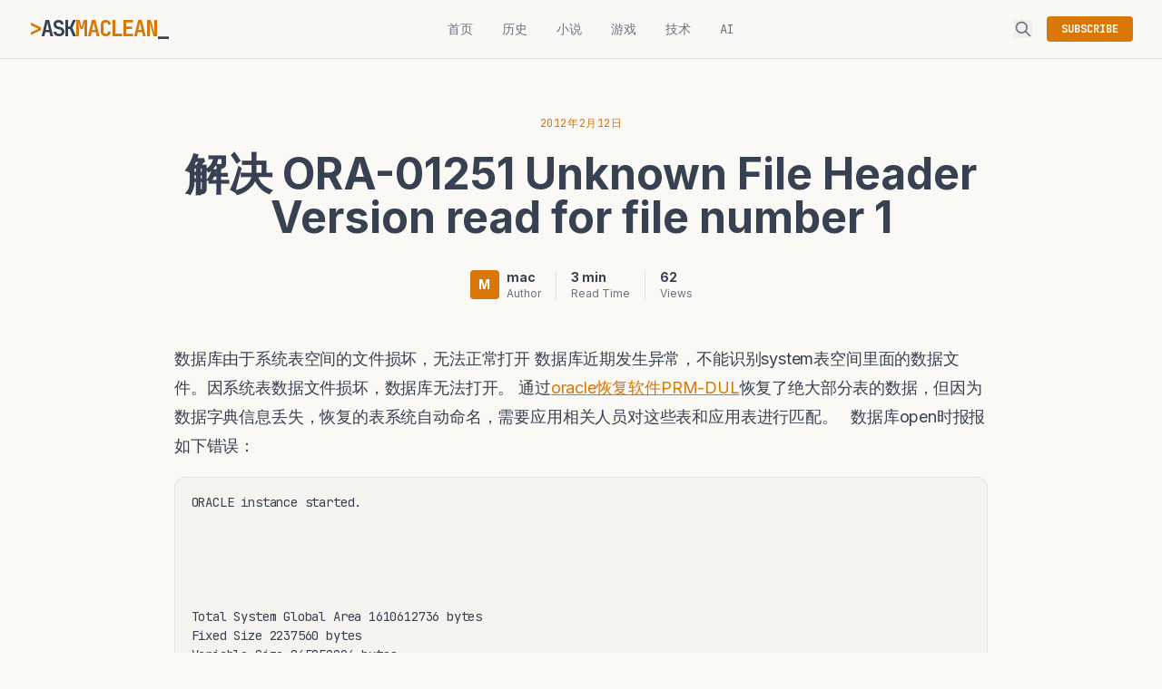

--- FILE ---
content_type: text/html; charset=UTF-8
request_url: https://askmaclean.com/archives/%E8%A7%A3%E5%86%B3-ora-01251-unknown-file-header-version-read-for-file-number-1.html
body_size: 5649
content:
<!DOCTYPE html>
<html lang="zh-CN">
<head>
    <meta charset="UTF-8">
    <meta name="viewport" content="width=device-width, initial-scale=1.0">
    <title>解决 ORA-01251 Unknown File Header Version read for file number 1 - AskMaclean</title>
    
    <!-- SEO Meta -->
    <meta name="description" content="数据库由于系统表空间的文件损坏，无法正常打开 数据库近期发生异常，不能识别system表空间里面的数据文件。因系统表数据文件损坏，数据库无法打开。 通过oracle恢复软件PRM-DUL恢复了绝大部分表的数据，但因为数据字典信息丢失，恢复的表系统自动命名，需要应用相关人员对这些表和应用表进行匹配。   数据库open时报报如下错误： ORACLE instance started. To...">
    
    <link rel="canonical" href="https://askmaclean.com/archives/解决-ora-01251-unknown-file-header-version-read-for-file-number-1.html">
    
    <!-- Open Graph -->
    <meta property="og:title" content="解决 ORA-01251 Unknown File Header Version read for file number 1">
    <meta property="og:description" content="数据库由于系统表空间的文件损坏，无法正常打开 数据库近期发生异常，不能识别system表空间里面的数据文件。因系统表数据文件损坏，数据库无法打开。 通过oracle恢复软件PRM-DUL恢复了绝大部分表的数据，但因为数据字典信息丢失，恢复的表系统自动命名，需要应用相关人员对这些表和应用表进行匹配。   数据库open时报报如下错误： ORACLE instance started. To...">
    <meta property="og:type" content="website">
    <meta property="og:url" content="https://askmaclean.com/archives/解决-ora-01251-unknown-file-header-version-read-for-file-number-1.html">
    <meta property="og:site_name" content="AskMaclean">
    
    
    <!-- Twitter Card -->
    <meta name="twitter:card" content="summary_large_image">
    <meta name="twitter:title" content="解决 ORA-01251 Unknown File Header Version read for file number 1">
    <meta name="twitter:description" content="数据库由于系统表空间的文件损坏，无法正常打开 数据库近期发生异常，不能识别system表空间里面的数据文件。因系统表数据文件损坏，数据库无法打开。 通过oracle恢复软件PRM-DUL恢复了绝大部分表的数据，但因为数据字典信息丢失，恢复的表系统自动命名，需要应用相关人员对这些表和应用表进行匹配。   数据库open时报报如下错误： ORACLE instance started. To...">
    
    <!-- Favicon -->
    <link rel="icon" type="image/svg+xml" href="/assets/favicon.svg">
    <meta name="theme-color" content="#faf9f6">
    
    <!-- 本地构建的 Tailwind CSS -->
    <link rel="stylesheet" href="/assets/style.css">
    
    <!-- DNS Prefetch 优化资源加载 -->
    <link rel="dns-prefetch" href="https://cdnjs.cloudflare.com">
    <link rel="dns-prefetch" href="https://fonts.googleapis.com">
    <link rel="dns-prefetch" href="https://fonts.gstatic.com">
    
    <!-- Google Fonts -->
    <link rel="preconnect" href="https://fonts.googleapis.com">
    <link rel="preconnect" href="https://fonts.gstatic.com" crossorigin>
    <link href="https://fonts.googleapis.com/css2?family=Inter:wght@400;500;600;700&family=JetBrains+Mono:wght@400;700&display=swap" rel="stylesheet">
    
    <!-- Highlight.js for Code -->
    <link rel="stylesheet" href="https://cdnjs.cloudflare.com/ajax/libs/highlight.js/11.9.0/styles/github.min.css" crossorigin="anonymous">
    <script src="https://cdnjs.cloudflare.com/ajax/libs/highlight.js/11.9.0/highlight.min.js" crossorigin="anonymous" defer></script>
    
    <!-- RSS Feed -->
    <link rel="alternate" type="application/rss+xml" title="AskMaclean RSS" href="https://askmaclean.com/feed/rss">
</head>

<body class="bg-brand-bg text-brand-text font-sans antialiased min-h-screen flex flex-col ">
    
    <header class="fixed w-full top-0 z-50 bg-brand-bg/90 backdrop-blur-md border-b border-brand-border">
        <div class="max-w-7xl mx-auto px-4 sm:px-6 lg:px-8">
            <div class="flex justify-between items-center h-16">
                <!-- LOGO -->
                <div class="flex-shrink-0 flex items-center">
                    <a href="/" class="font-mono font-bold text-2xl tracking-tighter text-brand-text">
                        <span class="text-brand-primary">&gt;</span>ASK<span class="text-brand-primary">MACLEAN</span><span class="cursor-blink">_</span>
                    </a>
                </div>
                
                <!-- 桌面端导航 -->
                <nav class="hidden md:flex space-x-8 font-mono text-sm">
                    <a href="/" class="text-brand-muted hover:text-brand-primary transition-colors">首页</a>
                    <a href="/archives/category/history/" class="text-brand-muted hover:text-brand-primary transition-colors">历史</a>
                    <a href="/archives/category/fiction/" class="text-brand-muted hover:text-brand-primary transition-colors">小说</a>
                    <a href="/archives/category/gaming/" class="text-brand-muted hover:text-brand-primary transition-colors">游戏</a>
                    <a href="/archives/category/tech/" class="text-brand-muted hover:text-brand-primary transition-colors">技术</a>
                    <a href="/archives/category/ai/" class="text-brand-muted hover:text-brand-primary transition-colors">AI</a>
                </nav>

                <!-- 右侧工具 -->
                <div class="flex items-center space-x-4">
                    <button class="text-brand-muted hover:text-brand-text transition-colors" id="search-toggle" aria-label="搜索">
                        <svg class="w-5 h-5" fill="none" stroke="currentColor" viewBox="0 0 24 24">
                            <path stroke-linecap="round" stroke-linejoin="round" stroke-width="2" d="M21 21l-6-6m2-5a7 7 0 11-14 0 7 7 0 0114 0z"></path>
                        </svg>
                    </button>
                    <a href="/feed/rss" class="hidden sm:block px-4 py-1.5 text-xs font-mono font-bold text-white bg-brand-primary hover:bg-opacity-90 transition-colors rounded">
                        SUBSCRIBE
                    </a>
                    
                    <!-- 移动端菜单按钮 -->
                    <button class="md:hidden text-brand-muted hover:text-brand-text" id="mobile-menu-toggle" aria-label="菜单">
                        <svg class="w-6 h-6" fill="none" stroke="currentColor" viewBox="0 0 24 24">
                            <path stroke-linecap="round" stroke-linejoin="round" stroke-width="2" d="M4 6h16M4 12h16M4 18h16"></path>
                        </svg>
                    </button>
                </div>
            </div>
        </div>
        
        <!-- 移动端导航菜单 -->
        <div id="mobile-menu" class="hidden md:hidden bg-brand-bg border-b border-brand-border">
            <nav class="px-4 py-4 space-y-2 font-mono text-sm">
                <a href="/" class="block py-2 text-brand-muted hover:text-brand-primary">首页</a>
                <a href="/archives/category/history/" class="block py-2 text-brand-muted hover:text-brand-primary">历史</a>
                <a href="/archives/category/fiction/" class="block py-2 text-brand-muted hover:text-brand-primary">小说</a>
                <a href="/archives/category/gaming/" class="block py-2 text-brand-muted hover:text-brand-primary">游戏</a>
                <a href="/archives/category/tech/" class="block py-2 text-brand-muted hover:text-brand-primary">技术</a>
                <a href="/archives/category/ai/" class="block py-2 text-brand-muted hover:text-brand-primary">AI</a>
            </nav>
        </div>
    </header>
    
    <script>
        // 移动端菜单切换
        const mobileMenuToggle = document.getElementById('mobile-menu-toggle');
        const mobileMenu = document.getElementById('mobile-menu');
        if (mobileMenuToggle && mobileMenu) {
            mobileMenuToggle.addEventListener('click', () => {
                mobileMenu.classList.toggle('hidden');
            });
        }
    </script>
  
    
    <div id="search-modal" class="fixed inset-0 z-50 bg-brand-bg/95 backdrop-blur-sm opacity-0 pointer-events-none transition-opacity duration-200">
        <div class="max-w-3xl mx-auto mt-20 px-4">
            <div class="relative">
                <input type="text" id="search-input" 
                    class="w-full bg-brand-card border border-brand-border text-brand-text text-xl p-4 pl-12 rounded-lg focus:outline-none focus:border-brand-primary font-mono" 
                    placeholder="搜索文章..."
                    autocomplete="off">
                <svg class="absolute left-4 top-5 w-6 h-6 text-brand-muted" fill="none" stroke="currentColor" viewBox="0 0 24 24">
                    <path stroke-linecap="round" stroke-linejoin="round" stroke-width="2" d="M21 21l-6-6m2-5a7 7 0 11-14 0 7 7 0 0114 0z"></path>
                </svg>
                <button id="search-close" class="absolute right-4 top-5 text-brand-muted hover:text-brand-primary font-mono text-sm">ESC</button>
            </div>
            <div id="search-results" class="mt-4 max-h-96 overflow-y-auto"></div>
            <p class="text-center mt-4 text-brand-muted text-sm font-mono">
                按 <kbd class="px-2 py-1 bg-brand-card rounded">⌘K</kbd> 或 <kbd class="px-2 py-1 bg-brand-card rounded">Ctrl+K</kbd> 快速搜索
            </p>
        </div>
    </div>
    
    <style>
        #search-modal.active {
            opacity: 1;
            pointer-events: auto;
        }
        
        #search-results .search-loading,
        #search-results .no-results,
        #search-results .search-error {
            text-align: center;
            padding: 2rem;
            color: #6b7280;
            font-family: 'JetBrains Mono', monospace;
        }
        
        #search-results .search-results-list {
            list-style: none;
            padding: 0;
            margin: 0;
        }
        
        #search-results .search-result-item {
            border-bottom: 1px solid #e5e3df;
        }
        
        #search-results .search-result-item:last-child {
            border-bottom: none;
        }
        
        #search-results .search-result-item a {
            display: block;
            padding: 1rem;
            color: #374151;
            text-decoration: none;
            transition: background 0.2s;
            border-radius: 8px;
        }
        
        #search-results .search-result-item a:hover {
            background: rgba(217, 119, 6, 0.08);
        }
        
        #search-results .result-content h4 {
            font-size: 1rem;
            font-weight: 600;
            color: #111827;
            margin: 0 0 0.25rem 0;
        }
        
        #search-results .result-date {
            font-size: 0.75rem;
            color: #6b7280;
            font-family: 'JetBrains Mono', monospace;
        }
    </style>
  
    
    <main class="flex-grow pt-24 pb-12 px-4 sm:px-6 lg:px-8 max-w-7xl mx-auto w-full">
        
    <div class="max-w-4xl mx-auto mt-8">
        <article>
            <!-- 文章头部 -->
            <header class="text-center mb-12">
                <div class="flex justify-center space-x-2 mb-6 text-xs font-mono text-brand-primary uppercase tracking-wider">
                    
                    <span>2012年2月12日</span>
                </div>

                <h1 class="text-3xl sm:text-5xl font-bold text-brand-text mb-8 leading-tight">
                    解决 ORA-01251 Unknown File Header Version read for file number 1
                </h1>

                <div class="flex items-center justify-center space-x-4">
                    <div class="flex items-center space-x-2">
                        <div class="w-8 h-8 rounded bg-brand-primary flex items-center justify-center text-white font-bold text-sm">
                            M
                        </div>
                        <div class="text-left">
                            <div class="text-sm font-bold text-brand-text">mac</div>
                            <div class="text-xs text-brand-muted">Author</div>
                        </div>
                    </div>
                    <div class="h-8 w-px bg-brand-border"></div>
                    <div class="text-left">
                        <div class="text-sm font-bold text-brand-text">3 min</div>
                        <div class="text-xs text-brand-muted">Read Time</div>
                    </div>
                    <div class="h-8 w-px bg-brand-border"></div>
                    <div class="text-left">
                        <div class="text-sm font-bold text-brand-text">62</div>
                        <div class="text-xs text-brand-muted">Views</div>
                    </div>
                </div>
            </header>

            <!-- 特色图片 -->
            

            <!-- 文章内容 -->
            <div class="post-content mb-12">
                数据库由于系统表空间的文件损坏，无法正常打开

数据库近期发生异常，不能识别system表空间里面的数据文件。因系统表数据文件损坏，数据库无法打开。
通过<a href="http://zcdn.parnassusdata.com/DUL5108.zip" target="_blank" target="_blank" rel="noopener noreferrer">oracle恢复软件PRM-DUL</a>恢复了绝大部分表的数据，但因为数据字典信息丢失，恢复的表系统自动命名，需要应用相关人员对这些表和应用表进行匹配。

&nbsp;

数据库open时报报如下错误：
<pre>
ORACLE instance started.

 

 

Total System Global Area 1610612736 bytes
Fixed Size 2237560 bytes
Variable Size 865852296 bytes
Database Buffers 738197504 bytes
Redo Buffers 4325376 bytes
Database mounted.
ORA-01122: database file 1 failed verification check
ORA-01110: data file 1: '/dev/vx/rdsk/orcl/system'
ORA-01251: Unknown File Header Version read for file number 1

</pre>
ORA-01251:
Unknown File Header Version read for file number string
Cause: Read of the file header returned a record but its version cannot be identified. Either the header has been corrupted, or the file is not a valid database file.
Action: Have the operating system make the correct file available to the database, or recover the file.

&nbsp;

故障处理：

经分析，发现系统表空间已经丢失，当前系统表空间的datafile为空的datafile，dbv命令显示所有的块都无法访问。

系统表空间没有备份，只能通过oracle恢复软件PRM-DUL 直接读取datafile，每张表导出为一个sqlldr文件，再导入新建的数据库。

为了加快恢复速度，按表空间读取数据库文件中的数据，多个表空间可以并行读取，表空间列表如下：

表空间TS01 读取过程中报如下错误，只读取部分数据，丢失数据需要通过应用手段进行恢复。
            </div>

            <!-- 文章底部 -->
            <footer class="border-t border-brand-border pt-8 pb-12">
                <!-- 标签 -->
                

                <!-- 导航 -->
                <div class="flex justify-between items-center">
                    <a href="/" class="text-brand-primary hover:text-brand-text transition-colors font-mono text-sm">
                        &larr; Back to Home
                    </a>
                    <div class="flex space-x-2">
                        <button onclick="navigator.share && navigator.share({title: '解决 ORA-01251 Unknown File Header Version read for file number 1', url: window.location.href})" 
                                class="px-4 py-2 text-xs font-mono border border-brand-border text-brand-muted hover:border-brand-primary hover:text-brand-primary rounded transition-colors">
                            分享
                        </button>
                    </div>
                </div>
            </footer>
        </article>

        <!-- 评论区（仅当有评论时显示） -->
        
    </div>
  
    </main>

    
    <footer class="bg-brand-bg border-t border-brand-border mt-auto">
        <div class="max-w-7xl mx-auto px-4 sm:px-6 lg:px-8 py-12">
            <div class="grid grid-cols-1 md:grid-cols-3 gap-8 mb-8">
                <div>
                    <h5 class="font-mono font-bold text-brand-text mb-4">ASKMACLEAN</h5>
                    <p class="text-xs text-brand-muted leading-relaxed">
                        用代码和文字记录灵感与思考. Built for curious minds.
                    </p>
                </div>
                <div>
                    <h5 class="font-mono font-bold text-brand-text mb-4">LINKS</h5>
                    <ul class="text-xs text-brand-muted space-y-2">
                        <li><a href="/about" class="hover:text-brand-primary transition-colors">About</a></li>
                        <li><a href="/feed/rss" class="hover:text-brand-primary transition-colors">RSS 订阅</a></li>
                        <li><a href="https://github.com/gogotg998" class="hover:text-brand-primary transition-colors">GitHub</a></li>
                    </ul>
                </div>
                <div>
                    <h5 class="font-mono font-bold text-brand-text mb-4">CONTACT</h5>
                    <p class="text-xs text-brand-muted">
                        Have questions? <br>
                        <a href="mailto:liu.maclean@gmail.com" class="text-brand-primary hover:underline">liu.maclean@gmail.com</a>
                    </p>
                </div>
            </div>
            <div class="border-t border-brand-border pt-8 flex flex-col md:flex-row justify-between items-center text-xs text-brand-muted font-mono">
                <p>&copy; 2026 Ask Maclean. All rights reserved.</p>
                <p class="mt-2 md:mt-0">Powered by Cloudflare Workers &amp; Geek Spirit</p>
            </div>
        </div>
    </footer>
  
    
    <script>
        // 代码高亮 - 等待 highlight.js 加载完成
        function initHighlight() {
            if (typeof hljs !== 'undefined') {
                // 配置 highlight.js 忽略未转义 HTML 警告（内容已在服务端转义）
                hljs.configure({ ignoreUnescapedHTML: true });
                document.querySelectorAll('pre code').forEach((block) => {
                    hljs.highlightElement(block);
                });
            } else {
                // highlight.js 还未加载，稍后重试
                setTimeout(initHighlight, 100);
            }
        }
        
        // DOMContentLoaded 后初始化高亮
        if (document.readyState === 'loading') {
            document.addEventListener('DOMContentLoaded', initHighlight);
        } else {
            initHighlight();
        }
        
        // 搜索功能
        const searchToggle = document.getElementById('search-toggle');
        const searchModal = document.getElementById('search-modal');
        const searchClose = document.getElementById('search-close');
        const searchInput = document.getElementById('search-input');

        if (searchToggle && searchModal) {
            searchToggle.addEventListener('click', () => {
                searchModal.classList.add('active');
                if (searchInput) searchInput.focus();
            });
        }
        
        if (searchClose && searchModal) {
            searchClose.addEventListener('click', () => {
                searchModal.classList.remove('active');
            });
        }

        document.addEventListener('keydown', (e) => {
            if (e.key === 'Escape' && searchModal && searchModal.classList.contains('active')) {
                searchModal.classList.remove('active');
            }
            if ((e.metaKey || e.ctrlKey) && e.key === 'k' && searchModal) {
                e.preventDefault();
                searchModal.classList.add('active');
                if (searchInput) searchInput.focus();
            }
        });
        
        // 搜索请求
        let searchTimeout;
        if (searchInput) {
            searchInput.addEventListener('input', (e) => {
                clearTimeout(searchTimeout);
                const query = e.target.value.trim();
                const resultsContainer = document.getElementById('search-results');
                
                if (query.length < 2) {
                    resultsContainer.innerHTML = '';
                    return;
                }
                
                searchTimeout = setTimeout(async () => {
                    resultsContainer.innerHTML = '<div class="search-loading">搜索中...</div>';
                    try {
                        const response = await fetch('/api/search?q=' + encodeURIComponent(query));
                        const data = await response.json();
                        
                        if (data.results && data.results.length > 0) {
                            resultsContainer.innerHTML = '<ul class="search-results-list">' + 
                                data.results.map(post => `
                                    <li class="search-result-item">
                                        <a href="/archives/${post.slug}.html">
                                            <div class="result-content">
                                                <h4>${post.title}</h4>
                                                <span class="result-date">${post.published_at}</span>
                                            </div>
                                        </a>
                                    </li>
                                `).join('') + '</ul>';
                        } else {
                            resultsContainer.innerHTML = '<div class="no-results">未找到相关文章</div>';
                        }
                    } catch (error) {
                        resultsContainer.innerHTML = '<div class="search-error">搜索出错，请重试</div>';
                    }
                }, 300);
            });
        }
    </script>
<script defer src="https://static.cloudflareinsights.com/beacon.min.js/vcd15cbe7772f49c399c6a5babf22c1241717689176015" integrity="sha512-ZpsOmlRQV6y907TI0dKBHq9Md29nnaEIPlkf84rnaERnq6zvWvPUqr2ft8M1aS28oN72PdrCzSjY4U6VaAw1EQ==" data-cf-beacon='{"version":"2024.11.0","token":"d1324c88e3eb4fc9ba74d7dd5bdf0709","server_timing":{"name":{"cfCacheStatus":true,"cfEdge":true,"cfExtPri":true,"cfL4":true,"cfOrigin":true,"cfSpeedBrain":true},"location_startswith":null}}' crossorigin="anonymous"></script>
</body>
</html>

--- FILE ---
content_type: text/css
request_url: https://askmaclean.com/assets/style.css
body_size: 7326
content:
*,:after,:before{--tw-border-spacing-x:0;--tw-border-spacing-y:0;--tw-translate-x:0;--tw-translate-y:0;--tw-rotate:0;--tw-skew-x:0;--tw-skew-y:0;--tw-scale-x:1;--tw-scale-y:1;--tw-pan-x: ;--tw-pan-y: ;--tw-pinch-zoom: ;--tw-scroll-snap-strictness:proximity;--tw-gradient-from-position: ;--tw-gradient-via-position: ;--tw-gradient-to-position: ;--tw-ordinal: ;--tw-slashed-zero: ;--tw-numeric-figure: ;--tw-numeric-spacing: ;--tw-numeric-fraction: ;--tw-ring-inset: ;--tw-ring-offset-width:0px;--tw-ring-offset-color:#fff;--tw-ring-color:rgba(59,130,246,.5);--tw-ring-offset-shadow:0 0 #0000;--tw-ring-shadow:0 0 #0000;--tw-shadow:0 0 #0000;--tw-shadow-colored:0 0 #0000;--tw-blur: ;--tw-brightness: ;--tw-contrast: ;--tw-grayscale: ;--tw-hue-rotate: ;--tw-invert: ;--tw-saturate: ;--tw-sepia: ;--tw-drop-shadow: ;--tw-backdrop-blur: ;--tw-backdrop-brightness: ;--tw-backdrop-contrast: ;--tw-backdrop-grayscale: ;--tw-backdrop-hue-rotate: ;--tw-backdrop-invert: ;--tw-backdrop-opacity: ;--tw-backdrop-saturate: ;--tw-backdrop-sepia: ;--tw-contain-size: ;--tw-contain-layout: ;--tw-contain-paint: ;--tw-contain-style: }::backdrop{--tw-border-spacing-x:0;--tw-border-spacing-y:0;--tw-translate-x:0;--tw-translate-y:0;--tw-rotate:0;--tw-skew-x:0;--tw-skew-y:0;--tw-scale-x:1;--tw-scale-y:1;--tw-pan-x: ;--tw-pan-y: ;--tw-pinch-zoom: ;--tw-scroll-snap-strictness:proximity;--tw-gradient-from-position: ;--tw-gradient-via-position: ;--tw-gradient-to-position: ;--tw-ordinal: ;--tw-slashed-zero: ;--tw-numeric-figure: ;--tw-numeric-spacing: ;--tw-numeric-fraction: ;--tw-ring-inset: ;--tw-ring-offset-width:0px;--tw-ring-offset-color:#fff;--tw-ring-color:rgba(59,130,246,.5);--tw-ring-offset-shadow:0 0 #0000;--tw-ring-shadow:0 0 #0000;--tw-shadow:0 0 #0000;--tw-shadow-colored:0 0 #0000;--tw-blur: ;--tw-brightness: ;--tw-contrast: ;--tw-grayscale: ;--tw-hue-rotate: ;--tw-invert: ;--tw-saturate: ;--tw-sepia: ;--tw-drop-shadow: ;--tw-backdrop-blur: ;--tw-backdrop-brightness: ;--tw-backdrop-contrast: ;--tw-backdrop-grayscale: ;--tw-backdrop-hue-rotate: ;--tw-backdrop-invert: ;--tw-backdrop-opacity: ;--tw-backdrop-saturate: ;--tw-backdrop-sepia: ;--tw-contain-size: ;--tw-contain-layout: ;--tw-contain-paint: ;--tw-contain-style: }/*! tailwindcss v3.4.17 | MIT License | https://tailwindcss.com*/*,:after,:before{box-sizing:border-box;border:0 solid #e5e7eb}:after,:before{--tw-content:""}:host,html{line-height:1.5;-webkit-text-size-adjust:100%;-moz-tab-size:4;-o-tab-size:4;tab-size:4;font-family:Inter,-apple-system,BlinkMacSystemFont,Segoe UI,sans-serif;font-feature-settings:normal;font-variation-settings:normal;-webkit-tap-highlight-color:transparent}body{margin:0;line-height:inherit}hr{height:0;color:inherit;border-top-width:1px}abbr:where([title]){-webkit-text-decoration:underline dotted;text-decoration:underline dotted}h1,h2,h3,h4,h5,h6{font-size:inherit;font-weight:inherit}a{color:inherit;text-decoration:inherit}b,strong{font-weight:bolder}code,kbd,pre,samp{font-family:JetBrains Mono,monospace;font-feature-settings:normal;font-variation-settings:normal;font-size:1em}small{font-size:80%}sub,sup{font-size:75%;line-height:0;position:relative;vertical-align:baseline}sub{bottom:-.25em}sup{top:-.5em}table{text-indent:0;border-color:inherit;border-collapse:collapse}button,input,optgroup,select,textarea{font-family:inherit;font-feature-settings:inherit;font-variation-settings:inherit;font-size:100%;font-weight:inherit;line-height:inherit;letter-spacing:inherit;color:inherit;margin:0;padding:0}button,select{text-transform:none}button,input:where([type=button]),input:where([type=reset]),input:where([type=submit]){-webkit-appearance:button;background-color:transparent;background-image:none}:-moz-focusring{outline:auto}:-moz-ui-invalid{box-shadow:none}progress{vertical-align:baseline}::-webkit-inner-spin-button,::-webkit-outer-spin-button{height:auto}[type=search]{-webkit-appearance:textfield;outline-offset:-2px}::-webkit-search-decoration{-webkit-appearance:none}::-webkit-file-upload-button{-webkit-appearance:button;font:inherit}summary{display:list-item}blockquote,dd,dl,figure,h1,h2,h3,h4,h5,h6,hr,p,pre{margin:0}fieldset{margin:0}fieldset,legend{padding:0}menu,ol,ul{list-style:none;margin:0;padding:0}dialog{padding:0}textarea{resize:vertical}input::-moz-placeholder,textarea::-moz-placeholder{opacity:1;color:#9ca3af}input::placeholder,textarea::placeholder{opacity:1;color:#9ca3af}[role=button],button{cursor:pointer}:disabled{cursor:default}audio,canvas,embed,iframe,img,object,svg,video{display:block;vertical-align:middle}img,video{max-width:100%;height:auto}[hidden]:where(:not([hidden=until-found])){display:none}.container{width:100%}@media (min-width:640px){.container{max-width:640px}}@media (min-width:768px){.container{max-width:768px}}@media (min-width:1024px){.container{max-width:1024px}}@media (min-width:1280px){.container{max-width:1280px}}@media (min-width:1536px){.container{max-width:1536px}}.sr-only{position:absolute;width:1px;height:1px;padding:0;margin:-1px;overflow:hidden;clip:rect(0,0,0,0);white-space:nowrap;border-width:0}.pointer-events-none{pointer-events:none}.collapse{visibility:collapse}.fixed{position:fixed}.absolute{position:absolute}.relative{position:relative}.inset-0{inset:0}.bottom-0{bottom:0}.bottom-4{bottom:1rem}.left-0{left:0}.left-3{left:.75rem}.left-4{left:1rem}.left-\[160px\]{left:160px}.right-0{right:0}.right-2{right:.5rem}.right-4{right:1rem}.top-0{top:0}.top-1\/2{top:50%}.top-2{top:.5rem}.top-4{top:1rem}.top-5{top:1.25rem}.top-full{top:100%}.z-30{z-index:30}.z-50{z-index:50}.z-\[9999\]{z-index:9999}.col-span-4{grid-column:span 4/span 4}.mx-2{margin-left:.5rem;margin-right:.5rem}.mx-4{margin-left:1rem;margin-right:1rem}.mx-auto{margin-left:auto;margin-right:auto}.my-1{margin-top:.25rem}.mb-1,.my-1{margin-bottom:.25rem}.mb-12{margin-bottom:3rem}.mb-16{margin-bottom:4rem}.mb-2{margin-bottom:.5rem}.mb-3{margin-bottom:.75rem}.mb-4{margin-bottom:1rem}.mb-6{margin-bottom:1.5rem}.mb-8{margin-bottom:2rem}.mb-auto{margin-bottom:auto}.ml-1{margin-left:.25rem}.ml-2{margin-left:.5rem}.ml-8{margin-left:2rem}.ml-\[160px\]{margin-left:160px}.ml-auto{margin-left:auto}.mt-1{margin-top:.25rem}.mt-12{margin-top:3rem}.mt-16{margin-top:4rem}.mt-2{margin-top:.5rem}.mt-20{margin-top:5rem}.mt-3{margin-top:.75rem}.mt-4{margin-top:1rem}.mt-6{margin-top:1.5rem}.mt-8{margin-top:2rem}.mt-auto{margin-top:auto}.line-clamp-2{-webkit-line-clamp:2}.line-clamp-2,.line-clamp-3{overflow:hidden;display:-webkit-box;-webkit-box-orient:vertical}.line-clamp-3{-webkit-line-clamp:3}.block{display:block}.inline-block{display:inline-block}.flex{display:flex}.inline-flex{display:inline-flex}.table{display:table}.grid{display:grid}.contents{display:contents}.hidden{display:none}.aspect-square{aspect-ratio:1/1}.h-10{height:2.5rem}.h-12{height:3rem}.h-16{height:4rem}.h-4{height:1rem}.h-5{height:1.25rem}.h-6{height:1.5rem}.h-8{height:2rem}.h-auto{height:auto}.h-full{height:100%}.max-h-32{max-height:8rem}.max-h-48{max-height:12rem}.max-h-80{max-height:20rem}.max-h-96{max-height:24rem}.max-h-\[90vh\]{max-height:90vh}.min-h-\[200px\]{min-height:200px}.min-h-screen{min-height:100vh}.w-10{width:2.5rem}.w-11{width:2.75rem}.w-12{width:3rem}.w-16{width:4rem}.w-28{width:7rem}.w-32{width:8rem}.w-4{width:1rem}.w-48{width:12rem}.w-5{width:1.25rem}.w-6{width:1.5rem}.w-8{width:2rem}.w-\[160px\]{width:160px}.w-\[280px\]{width:280px}.w-\[300px\]{width:300px}.w-full{width:100%}.w-px{width:1px}.min-w-0{min-width:0}.max-w-2xl{max-width:42rem}.max-w-3xl{max-width:48rem}.max-w-4xl{max-width:56rem}.max-w-7xl{max-width:80rem}.max-w-\[320px\]{max-width:320px}.max-w-lg{max-width:32rem}.max-w-md{max-width:28rem}.max-w-xl{max-width:36rem}.flex-1{flex:1 1 0%}.flex-shrink-0{flex-shrink:0}.flex-grow{flex-grow:1}.border-collapse{border-collapse:collapse}.-translate-y-1\/2{--tw-translate-y:-50%;transform:translate(var(--tw-translate-x),var(--tw-translate-y)) rotate(var(--tw-rotate)) skewX(var(--tw-skew-x)) skewY(var(--tw-skew-y)) scaleX(var(--tw-scale-x)) scaleY(var(--tw-scale-y))}@keyframes spin{to{transform:rotate(1turn)}}.animate-spin{animation:spin 1s linear infinite}.cursor-not-allowed{cursor:not-allowed}.cursor-pointer{cursor:pointer}.select-all{-webkit-user-select:all;-moz-user-select:all;user-select:all}.resize-none{resize:none}.resize-y{resize:vertical}.grid-cols-1{grid-template-columns:repeat(1,minmax(0,1fr))}.grid-cols-2{grid-template-columns:repeat(2,minmax(0,1fr))}.grid-cols-4{grid-template-columns:repeat(4,minmax(0,1fr))}.flex-col{flex-direction:column}.flex-wrap{flex-wrap:wrap}.items-start{align-items:flex-start}.items-center{align-items:center}.justify-end{justify-content:flex-end}.justify-center{justify-content:center}.justify-between{justify-content:space-between}.gap-1{gap:.25rem}.gap-2{gap:.5rem}.gap-3{gap:.75rem}.gap-4{gap:1rem}.gap-5{gap:1.25rem}.gap-6{gap:1.5rem}.gap-8{gap:2rem}.space-x-2>:not([hidden])~:not([hidden]){--tw-space-x-reverse:0;margin-right:calc(.5rem*var(--tw-space-x-reverse));margin-left:calc(.5rem*(1 - var(--tw-space-x-reverse)))}.space-x-4>:not([hidden])~:not([hidden]){--tw-space-x-reverse:0;margin-right:calc(1rem*var(--tw-space-x-reverse));margin-left:calc(1rem*(1 - var(--tw-space-x-reverse)))}.space-x-8>:not([hidden])~:not([hidden]){--tw-space-x-reverse:0;margin-right:calc(2rem*var(--tw-space-x-reverse));margin-left:calc(2rem*(1 - var(--tw-space-x-reverse)))}.space-y-2>:not([hidden])~:not([hidden]){--tw-space-y-reverse:0;margin-top:calc(.5rem*(1 - var(--tw-space-y-reverse)));margin-bottom:calc(.5rem*var(--tw-space-y-reverse))}.space-y-3>:not([hidden])~:not([hidden]){--tw-space-y-reverse:0;margin-top:calc(.75rem*(1 - var(--tw-space-y-reverse)));margin-bottom:calc(.75rem*var(--tw-space-y-reverse))}.space-y-4>:not([hidden])~:not([hidden]){--tw-space-y-reverse:0;margin-top:calc(1rem*(1 - var(--tw-space-y-reverse)));margin-bottom:calc(1rem*var(--tw-space-y-reverse))}.space-y-5>:not([hidden])~:not([hidden]){--tw-space-y-reverse:0;margin-top:calc(1.25rem*(1 - var(--tw-space-y-reverse)));margin-bottom:calc(1.25rem*var(--tw-space-y-reverse))}.space-y-6>:not([hidden])~:not([hidden]){--tw-space-y-reverse:0;margin-top:calc(1.5rem*(1 - var(--tw-space-y-reverse)));margin-bottom:calc(1.5rem*var(--tw-space-y-reverse))}.space-y-8>:not([hidden])~:not([hidden]){--tw-space-y-reverse:0;margin-top:calc(2rem*(1 - var(--tw-space-y-reverse)));margin-bottom:calc(2rem*var(--tw-space-y-reverse))}.divide-y>:not([hidden])~:not([hidden]){--tw-divide-y-reverse:0;border-top-width:calc(1px*(1 - var(--tw-divide-y-reverse)));border-bottom-width:calc(1px*var(--tw-divide-y-reverse))}.divide-gray-100>:not([hidden])~:not([hidden]){--tw-divide-opacity:1;border-color:rgb(243 244 246/var(--tw-divide-opacity,1))}.overflow-hidden{overflow:hidden}.overflow-y-auto{overflow-y:auto}.truncate{overflow:hidden;text-overflow:ellipsis;white-space:nowrap}.rounded{border-radius:.25rem}.rounded-full{border-radius:9999px}.rounded-lg{border-radius:.5rem}.rounded-xl{border-radius:.75rem}.rounded-b-lg{border-bottom-right-radius:.5rem;border-bottom-left-radius:.5rem}.border{border-width:1px}.border-0{border-width:0}.border-2{border-width:2px}.border-b{border-bottom-width:1px}.border-l-4{border-left-width:4px}.border-t{border-top-width:1px}.border-dashed{border-style:dashed}.border-none{border-style:none}.border-brand-border{--tw-border-opacity:1;border-color:rgb(229 227 223/var(--tw-border-opacity,1))}.border-brand-primary{--tw-border-opacity:1;border-color:rgb(217 119 6/var(--tw-border-opacity,1))}.border-gray-200{--tw-border-opacity:1;border-color:rgb(229 231 235/var(--tw-border-opacity,1))}.border-gray-300{--tw-border-opacity:1;border-color:rgb(209 213 219/var(--tw-border-opacity,1))}.border-gray-700{--tw-border-opacity:1;border-color:rgb(55 65 81/var(--tw-border-opacity,1))}.border-orange-400{--tw-border-opacity:1;border-color:rgb(251 146 60/var(--tw-border-opacity,1))}.border-red-500{--tw-border-opacity:1;border-color:rgb(239 68 68/var(--tw-border-opacity,1))}.border-wp-border{--tw-border-opacity:1;border-color:rgb(195 196 199/var(--tw-border-opacity,1))}.border-wp-primary{--tw-border-opacity:1;border-color:rgb(34 113 177/var(--tw-border-opacity,1))}.border-l-wp-danger{--tw-border-opacity:1;border-left-color:rgb(214 54 56/var(--tw-border-opacity,1))}.border-l-wp-info{--tw-border-opacity:1;border-left-color:rgb(114 174 230/var(--tw-border-opacity,1))}.border-l-wp-success{--tw-border-opacity:1;border-left-color:rgb(0 163 42/var(--tw-border-opacity,1))}.border-l-wp-warning{--tw-border-opacity:1;border-left-color:rgb(219 166 23/var(--tw-border-opacity,1))}.bg-black\/20{background-color:rgba(0,0,0,.2)}.bg-black\/30{background-color:rgba(0,0,0,.3)}.bg-black\/50{background-color:rgba(0,0,0,.5)}.bg-blue-50{--tw-bg-opacity:1;background-color:rgb(239 246 255/var(--tw-bg-opacity,1))}.bg-brand-bg{--tw-bg-opacity:1;background-color:rgb(250 249 246/var(--tw-bg-opacity,1))}.bg-brand-bg\/90{background-color:hsla(45,29%,97%,.9)}.bg-brand-bg\/95{background-color:hsla(45,29%,97%,.95)}.bg-brand-border{--tw-bg-opacity:1;background-color:rgb(229 227 223/var(--tw-bg-opacity,1))}.bg-brand-card{--tw-bg-opacity:1;background-color:rgb(255 255 255/var(--tw-bg-opacity,1))}.bg-brand-primary{--tw-bg-opacity:1;background-color:rgb(217 119 6/var(--tw-bg-opacity,1))}.bg-gray-100{--tw-bg-opacity:1;background-color:rgb(243 244 246/var(--tw-bg-opacity,1))}.bg-gray-200{--tw-bg-opacity:1;background-color:rgb(229 231 235/var(--tw-bg-opacity,1))}.bg-gray-300{--tw-bg-opacity:1;background-color:rgb(209 213 219/var(--tw-bg-opacity,1))}.bg-gray-50{--tw-bg-opacity:1;background-color:rgb(249 250 251/var(--tw-bg-opacity,1))}.bg-gray-700{--tw-bg-opacity:1;background-color:rgb(55 65 81/var(--tw-bg-opacity,1))}.bg-gray-900{--tw-bg-opacity:1;background-color:rgb(17 24 39/var(--tw-bg-opacity,1))}.bg-orange-50{--tw-bg-opacity:1;background-color:rgb(255 247 237/var(--tw-bg-opacity,1))}.bg-orange-500{--tw-bg-opacity:1;background-color:rgb(249 115 22/var(--tw-bg-opacity,1))}.bg-red-50{--tw-bg-opacity:1;background-color:rgb(254 242 242/var(--tw-bg-opacity,1))}.bg-red-600{--tw-bg-opacity:1;background-color:rgb(220 38 38/var(--tw-bg-opacity,1))}.bg-white{--tw-bg-opacity:1;background-color:rgb(255 255 255/var(--tw-bg-opacity,1))}.bg-wp-body{--tw-bg-opacity:1;background-color:rgb(240 240 241/var(--tw-bg-opacity,1))}.bg-wp-danger{--tw-bg-opacity:1;background-color:rgb(214 54 56/var(--tw-bg-opacity,1))}.bg-wp-primary{--tw-bg-opacity:1;background-color:rgb(34 113 177/var(--tw-bg-opacity,1))}.bg-wp-sidebar{--tw-bg-opacity:1;background-color:rgb(29 35 39/var(--tw-bg-opacity,1))}.bg-yellow-50{--tw-bg-opacity:1;background-color:rgb(254 252 232/var(--tw-bg-opacity,1))}.object-cover{-o-object-fit:cover;object-fit:cover}.p-0{padding:0}.p-1{padding:.25rem}.p-12{padding:3rem}.p-2{padding:.5rem}.p-3{padding:.75rem}.p-4{padding:1rem}.p-6{padding:1.5rem}.p-8{padding:2rem}.px-1\.5{padding-left:.375rem;padding-right:.375rem}.px-2{padding-left:.5rem;padding-right:.5rem}.px-3{padding-left:.75rem;padding-right:.75rem}.px-4{padding-left:1rem;padding-right:1rem}.px-5{padding-left:1.25rem;padding-right:1.25rem}.px-6{padding-left:1.5rem;padding-right:1.5rem}.py-0\.5{padding-top:.125rem;padding-bottom:.125rem}.py-1{padding-top:.25rem;padding-bottom:.25rem}.py-1\.5{padding-top:.375rem;padding-bottom:.375rem}.py-12{padding-top:3rem;padding-bottom:3rem}.py-2{padding-top:.5rem;padding-bottom:.5rem}.py-3{padding-top:.75rem;padding-bottom:.75rem}.py-4{padding-top:1rem;padding-bottom:1rem}.py-8{padding-top:2rem;padding-bottom:2rem}.pb-12{padding-bottom:3rem}.pb-8{padding-bottom:2rem}.pl-10{padding-left:2.5rem}.pl-12{padding-left:3rem}.pl-3{padding-left:.75rem}.pr-4{padding-right:1rem}.pt-24{padding-top:6rem}.pt-4{padding-top:1rem}.pt-8{padding-top:2rem}.text-left{text-align:left}.text-center{text-align:center}.text-right{text-align:right}.font-mono{font-family:JetBrains Mono,monospace}.font-sans{font-family:Inter,-apple-system,BlinkMacSystemFont,Segoe UI,sans-serif}.text-2xl{font-size:1.5rem;line-height:2rem}.text-3xl{font-size:1.875rem;line-height:2.25rem}.text-6xl{font-size:3.75rem;line-height:1}.text-8xl{font-size:6rem;line-height:1}.text-base{font-size:1rem;line-height:1.5rem}.text-lg{font-size:1.125rem;line-height:1.75rem}.text-sm{font-size:.875rem;line-height:1.25rem}.text-xl{font-size:1.25rem;line-height:1.75rem}.text-xs{font-size:.75rem;line-height:1rem}.font-bold{font-weight:700}.font-light{font-weight:300}.font-medium{font-weight:500}.font-normal{font-weight:400}.font-semibold{font-weight:600}.uppercase{text-transform:uppercase}.italic{font-style:italic}.leading-relaxed{line-height:1.625}.leading-tight{line-height:1.25}.tracking-tighter{letter-spacing:-.05em}.tracking-wide{letter-spacing:.025em}.tracking-wider{letter-spacing:.05em}.text-brand-bg{--tw-text-opacity:1;color:rgb(250 249 246/var(--tw-text-opacity,1))}.text-brand-border{--tw-text-opacity:1;color:rgb(229 227 223/var(--tw-text-opacity,1))}.text-brand-muted{--tw-text-opacity:1;color:rgb(107 114 128/var(--tw-text-opacity,1))}.text-brand-primary{--tw-text-opacity:1;color:rgb(217 119 6/var(--tw-text-opacity,1))}.text-brand-text{--tw-text-opacity:1;color:rgb(55 65 81/var(--tw-text-opacity,1))}.text-gray-300{--tw-text-opacity:1;color:rgb(209 213 219/var(--tw-text-opacity,1))}.text-gray-400{--tw-text-opacity:1;color:rgb(156 163 175/var(--tw-text-opacity,1))}.text-gray-500{--tw-text-opacity:1;color:rgb(107 114 128/var(--tw-text-opacity,1))}.text-gray-600{--tw-text-opacity:1;color:rgb(75 85 99/var(--tw-text-opacity,1))}.text-gray-700{--tw-text-opacity:1;color:rgb(55 65 81/var(--tw-text-opacity,1))}.text-gray-900{--tw-text-opacity:1;color:rgb(17 24 39/var(--tw-text-opacity,1))}.text-green-600{--tw-text-opacity:1;color:rgb(22 163 74/var(--tw-text-opacity,1))}.text-orange-400{--tw-text-opacity:1;color:rgb(251 146 60/var(--tw-text-opacity,1))}.text-orange-500{--tw-text-opacity:1;color:rgb(249 115 22/var(--tw-text-opacity,1))}.text-orange-600{--tw-text-opacity:1;color:rgb(234 88 12/var(--tw-text-opacity,1))}.text-purple-500{--tw-text-opacity:1;color:rgb(168 85 247/var(--tw-text-opacity,1))}.text-red-500{--tw-text-opacity:1;color:rgb(239 68 68/var(--tw-text-opacity,1))}.text-red-600{--tw-text-opacity:1;color:rgb(220 38 38/var(--tw-text-opacity,1))}.text-red-700{--tw-text-opacity:1;color:rgb(185 28 28/var(--tw-text-opacity,1))}.text-white{--tw-text-opacity:1;color:rgb(255 255 255/var(--tw-text-opacity,1))}.text-wp-danger{--tw-text-opacity:1;color:rgb(214 54 56/var(--tw-text-opacity,1))}.text-wp-primary{--tw-text-opacity:1;color:rgb(34 113 177/var(--tw-text-opacity,1))}.text-wp-success{--tw-text-opacity:1;color:rgb(0 163 42/var(--tw-text-opacity,1))}.text-wp-text{--tw-text-opacity:1;color:rgb(29 35 39/var(--tw-text-opacity,1))}.text-wp-text-light{--tw-text-opacity:1;color:rgb(80 87 94/var(--tw-text-opacity,1))}.text-wp-warning{--tw-text-opacity:1;color:rgb(219 166 23/var(--tw-text-opacity,1))}.antialiased{-webkit-font-smoothing:antialiased;-moz-osx-font-smoothing:grayscale}.placeholder-brand-muted::-moz-placeholder{--tw-placeholder-opacity:1;color:rgb(107 114 128/var(--tw-placeholder-opacity,1))}.placeholder-brand-muted::placeholder{--tw-placeholder-opacity:1;color:rgb(107 114 128/var(--tw-placeholder-opacity,1))}.opacity-0{opacity:0}.shadow{--tw-shadow:0 1px 3px 0 rgba(0,0,0,.1),0 1px 2px -1px rgba(0,0,0,.1);--tw-shadow-colored:0 1px 3px 0 var(--tw-shadow-color),0 1px 2px -1px var(--tw-shadow-color)}.shadow,.shadow-lg{box-shadow:var(--tw-ring-offset-shadow,0 0 #0000),var(--tw-ring-shadow,0 0 #0000),var(--tw-shadow)}.shadow-lg{--tw-shadow:0 10px 15px -3px rgba(0,0,0,.1),0 4px 6px -4px rgba(0,0,0,.1);--tw-shadow-colored:0 10px 15px -3px var(--tw-shadow-color),0 4px 6px -4px var(--tw-shadow-color)}.shadow-xl{--tw-shadow:0 20px 25px -5px rgba(0,0,0,.1),0 8px 10px -6px rgba(0,0,0,.1);--tw-shadow-colored:0 20px 25px -5px var(--tw-shadow-color),0 8px 10px -6px var(--tw-shadow-color);box-shadow:var(--tw-ring-offset-shadow,0 0 #0000),var(--tw-ring-shadow,0 0 #0000),var(--tw-shadow)}.outline{outline-style:solid}.ring-2{--tw-ring-offset-shadow:var(--tw-ring-inset) 0 0 0 var(--tw-ring-offset-width) var(--tw-ring-offset-color);--tw-ring-shadow:var(--tw-ring-inset) 0 0 0 calc(2px + var(--tw-ring-offset-width)) var(--tw-ring-color);box-shadow:var(--tw-ring-offset-shadow),var(--tw-ring-shadow),var(--tw-shadow,0 0 #0000)}.ring-orange-400{--tw-ring-opacity:1;--tw-ring-color:rgb(251 146 60/var(--tw-ring-opacity,1))}.blur{--tw-blur:blur(8px)}.blur,.filter{filter:var(--tw-blur) var(--tw-brightness) var(--tw-contrast) var(--tw-grayscale) var(--tw-hue-rotate) var(--tw-invert) var(--tw-saturate) var(--tw-sepia) var(--tw-drop-shadow)}.backdrop-blur-md{--tw-backdrop-blur:blur(12px)}.backdrop-blur-md,.backdrop-blur-sm{backdrop-filter:var(--tw-backdrop-blur) var(--tw-backdrop-brightness) var(--tw-backdrop-contrast) var(--tw-backdrop-grayscale) var(--tw-backdrop-hue-rotate) var(--tw-backdrop-invert) var(--tw-backdrop-opacity) var(--tw-backdrop-saturate) var(--tw-backdrop-sepia)}.backdrop-blur-sm{--tw-backdrop-blur:blur(4px)}.transition{transition-property:color,background-color,border-color,text-decoration-color,fill,stroke,opacity,box-shadow,transform,filter,backdrop-filter;transition-timing-function:cubic-bezier(.4,0,.2,1);transition-duration:.15s}.transition-all{transition-property:all;transition-timing-function:cubic-bezier(.4,0,.2,1);transition-duration:.15s}.transition-colors{transition-property:color,background-color,border-color,text-decoration-color,fill,stroke;transition-timing-function:cubic-bezier(.4,0,.2,1);transition-duration:.15s}.transition-opacity{transition-property:opacity;transition-timing-function:cubic-bezier(.4,0,.2,1);transition-duration:.15s}.duration-200{transition-duration:.2s}.duration-300{transition-duration:.3s}.admin-body{font-size:13px;line-height:1.4em}.admin-scrollbar::-webkit-scrollbar{width:8px;height:8px}.admin-scrollbar::-webkit-scrollbar-track{background:#f0f0f1}.admin-scrollbar::-webkit-scrollbar-thumb{background:#c3c4c7;border-radius:4px}.admin-scrollbar::-webkit-scrollbar-thumb:hover{background:#a7aaad}.wp-menu-item{display:flex;align-items:center;padding:8px 12px;color:#c3c4c7;text-decoration:none;font-size:14px;transition:all .1s}.wp-menu-item:hover{background:#2c3338;color:#72aee6}.wp-menu-item.active{background:#2271b1;color:#fff}.wp-menu-item svg{width:20px;height:20px;margin-right:10px;fill:currentColor}.wp-button{display:inline-block;padding:0 10px;height:30px;line-height:28px;font-size:13px;border-radius:3px;cursor:pointer;border:1px solid;text-decoration:none}.wp-button-primary{background:#2271b1;border-color:#2271b1;color:#fff}.wp-button-primary:hover{background:#135e96;border-color:#135e96}.wp-button-secondary{background:#f6f7f7;border-color:#c3c4c7;color:#2271b1}.wp-button-secondary:hover{background:#f0f0f1;border-color:#0a4b78;color:#0a4b78}.wp-card{background:#fff;border:1px solid #c3c4c7;box-shadow:0 1px 1px rgba(0,0,0,.04)}.wp-table{border-spacing:0;width:100%;border:1px solid #c3c4c7;background:#fff}.wp-table th{text-align:left;padding:8px 10px;border-bottom:1px solid #c3c4c7;background:#f6f7f7;font-weight:600}.wp-table td{padding:8px 10px;border-bottom:1px solid #f0f0f1}.wp-table tr:hover td{background:#f6f7f7}::-webkit-scrollbar{width:8px}::-webkit-scrollbar-track{background:#faf9f6}::-webkit-scrollbar-thumb{background:#d1d5db;border-radius:4px}::-webkit-scrollbar-thumb:hover{background:#d97706}.hover-neon-border:hover{border-color:#d97706;box-shadow:0 0 15px rgba(217,119,6,.2)}.cursor-blink{animation:blink 1s step-end infinite}@keyframes blink{0%,to{opacity:1}50%{opacity:0}}#search-modal.active{opacity:1;pointer-events:auto}#search-results .no-results,#search-results .search-error,#search-results .search-loading{text-align:center;padding:2rem;color:#6b7280;font-family:JetBrains Mono,monospace}#search-results .search-results-list{list-style:none;padding:0;margin:0}#search-results .search-result-item{border-bottom:1px solid #e5e3df}#search-results .search-result-item:last-child{border-bottom:none}#search-results .search-result-item a{display:block;padding:1rem;color:#374151;text-decoration:none;transition:background .2s;border-radius:8px}#search-results .search-result-item a:hover{background:rgba(217,119,6,.08)}#search-results .result-content h4{font-size:1rem;font-weight:600;color:#111827;margin:0 0 .25rem}#search-results .result-date{font-size:.75rem;color:#6b7280;font-family:JetBrains Mono,monospace}.post-content{color:#374151;font-size:1.125rem;line-height:1.8;letter-spacing:-.01em;font-family:Inter,-apple-system,BlinkMacSystemFont,Segoe UI,sans-serif}.post-content h1,.post-content h2,.post-content h3,.post-content h4,.post-content h5,.post-content h6{color:#111827;font-weight:700;margin-top:2em;margin-bottom:.6em;line-height:1.3;font-family:Inter,-apple-system,BlinkMacSystemFont,Segoe UI,sans-serif}.post-content h1{font-size:2rem;margin-top:1.25em;color:#1f2937}.post-content h2{font-size:1.875rem;border-bottom:1px solid #e5e3df;padding-bottom:.4em;margin-top:1.75em;color:#374151}.post-content h3{font-size:1.5rem;color:#d97706;margin-top:1.25em}.post-content h4{font-size:1.125rem;color:#4b5563;margin-top:1.5em}.post-content p{margin-bottom:1.25em;text-align:justify}.post-content a{color:#d97706;text-decoration:underline;text-underline-offset:2px;transition:color .2s}.post-content a:hover{color:#f59e0b}.post-content strong{color:#111827;font-weight:600}.post-content em{color:#4b5563;font-style:italic}.post-content ol,.post-content ul{margin:1em 0;padding-left:2em}.post-content ul{list-style-type:disc}.post-content ol{list-style-type:decimal}.post-content li{margin-bottom:.35em;line-height:1.6}.post-content li::marker{color:#d97706}.post-content ol ol,.post-content ol ul,.post-content ul ol,.post-content ul ul{margin:.4em 0}.post-content blockquote{border-left:4px solid #d97706;background:#f5f4f1;padding:.875em 1.25em;margin:1.25em 0;border-radius:0 8px 8px 0;font-style:italic;color:#4b5563}.post-content blockquote p{margin-bottom:.5em}.post-content blockquote p:last-child{margin-bottom:0}.post-content blockquote strong{color:#d97706}.post-content pre{background:#f5f4f1!important;border:1px solid #e5e3df;border-radius:12px;padding:1.25em;margin:1.25em 0;overflow-x:auto;font-family:JetBrains Mono,Fira Code,monospace;font-size:.875rem;line-height:1.5;position:relative}.post-content pre[data-lang]:not([data-lang=""]):before{content:attr(data-lang);position:absolute;top:0;right:1em;background:#d97706;color:#fff;padding:.25em .75em;font-size:.75rem;font-weight:700;border-radius:0 0 6px 6px;text-transform:uppercase}.post-content pre>code{background:transparent!important;padding:0;border:none;font-size:inherit;color:#374151;display:block;white-space:pre;overflow-x:auto}.post-content code{background:#f5f4f1;color:#d97706;padding:.2em .5em;border-radius:4px;font-family:JetBrains Mono,monospace;font-size:.875em;border:1px solid #e5e3df}.post-content pre code{background:transparent!important;border:none;padding:0;color:#374151}.post-content .table-wrapper{overflow-x:auto;margin:1.5em 0;border-radius:12px;border:1px solid #e5e3df}.post-content table{width:100%;border-collapse:collapse;background:#fff;margin:0;font-size:.95rem}.post-content thead{background:#f5f4f1}.post-content th{color:#d97706;font-weight:600;text-align:left;padding:1em;border-bottom:2px solid #e5e3df;font-family:JetBrains Mono,monospace;font-size:.85rem;text-transform:uppercase;letter-spacing:.05em}.post-content td{padding:.875em 1em;border-bottom:1px solid #e5e3df;color:#374151;vertical-align:top}.post-content tbody tr:nth-child(2n){background:hsla(45,17%,95%,.5)}.post-content tbody tr:hover{background:rgba(217,119,6,.05)}.post-content tr:last-child td{border-bottom:none}.post-content>table{border-radius:12px;border:1px solid #e5e3df;margin:1.5em 0;overflow:hidden}.post-content hr{border:none;height:1px;background:linear-gradient(90deg,transparent,#e5e3df,#d97706,#e5e3df,transparent);margin:3em 0}.post-content img{max-width:100%;height:auto;border-radius:12px;margin:1.5em 0;border:1px solid #e5e3df}.post-content figure{margin:2em 0}.post-content figcaption{text-align:center;color:#6b7280;font-size:.875rem;margin-top:.75em;font-style:italic}.post-content .anchor{color:#8b949e;text-decoration:none;margin-right:.5em;opacity:0;transition:opacity .2s}.post-content h2:hover .anchor,.post-content h3:hover .anchor,.post-content h4:hover .anchor{opacity:1}.comment-form input[type=email],.comment-form input[type=text],.comment-form textarea{width:100%;background:#fff;border:1px solid #e5e3df;color:#374151;padding:.75rem 1rem;border-radius:8px;font-family:JetBrains Mono,monospace;font-size:.875rem}.comment-form input:focus,.comment-form textarea:focus{outline:none;border-color:#d97706}.comment-form input::-moz-placeholder,.comment-form textarea::-moz-placeholder{color:#9ca3af}.comment-form input::placeholder,.comment-form textarea::placeholder{color:#9ca3af}.after\:absolute:after{content:var(--tw-content);position:absolute}.after\:left-\[2px\]:after{content:var(--tw-content);left:2px}.after\:top-\[2px\]:after{content:var(--tw-content);top:2px}.after\:h-5:after{content:var(--tw-content);height:1.25rem}.after\:w-5:after{content:var(--tw-content);width:1.25rem}.after\:rounded-full:after{content:var(--tw-content);border-radius:9999px}.after\:border:after{content:var(--tw-content);border-width:1px}.after\:border-gray-300:after{content:var(--tw-content);--tw-border-opacity:1;border-color:rgb(209 213 219/var(--tw-border-opacity,1))}.after\:bg-white:after{content:var(--tw-content);--tw-bg-opacity:1;background-color:rgb(255 255 255/var(--tw-bg-opacity,1))}.after\:transition-all:after{content:var(--tw-content);transition-property:all;transition-timing-function:cubic-bezier(.4,0,.2,1);transition-duration:.15s}.after\:content-\[\'\'\]:after{--tw-content:"";content:var(--tw-content)}.hover\:border-brand-primary:hover{--tw-border-opacity:1;border-color:rgb(217 119 6/var(--tw-border-opacity,1))}.hover\:border-orange-400:hover{--tw-border-opacity:1;border-color:rgb(251 146 60/var(--tw-border-opacity,1))}.hover\:border-wp-primary:hover{--tw-border-opacity:1;border-color:rgb(34 113 177/var(--tw-border-opacity,1))}.hover\:bg-gray-100:hover{--tw-bg-opacity:1;background-color:rgb(243 244 246/var(--tw-bg-opacity,1))}.hover\:bg-gray-200:hover{--tw-bg-opacity:1;background-color:rgb(229 231 235/var(--tw-bg-opacity,1))}.hover\:bg-gray-50:hover{--tw-bg-opacity:1;background-color:rgb(249 250 251/var(--tw-bg-opacity,1))}.hover\:bg-gray-600:hover{--tw-bg-opacity:1;background-color:rgb(75 85 99/var(--tw-bg-opacity,1))}.hover\:bg-orange-600:hover{--tw-bg-opacity:1;background-color:rgb(234 88 12/var(--tw-bg-opacity,1))}.hover\:bg-red-50:hover{--tw-bg-opacity:1;background-color:rgb(254 242 242/var(--tw-bg-opacity,1))}.hover\:bg-red-700:hover{--tw-bg-opacity:1;background-color:rgb(185 28 28/var(--tw-bg-opacity,1))}.hover\:bg-wp-primary-hover:hover{--tw-bg-opacity:1;background-color:rgb(19 94 150/var(--tw-bg-opacity,1))}.hover\:bg-opacity-90:hover{--tw-bg-opacity:0.9}.hover\:text-brand-primary:hover{--tw-text-opacity:1;color:rgb(217 119 6/var(--tw-text-opacity,1))}.hover\:text-brand-text:hover{--tw-text-opacity:1;color:rgb(55 65 81/var(--tw-text-opacity,1))}.hover\:text-gray-600:hover{--tw-text-opacity:1;color:rgb(75 85 99/var(--tw-text-opacity,1))}.hover\:text-white:hover{--tw-text-opacity:1;color:rgb(255 255 255/var(--tw-text-opacity,1))}.hover\:text-wp-info:hover{--tw-text-opacity:1;color:rgb(114 174 230/var(--tw-text-opacity,1))}.hover\:text-wp-primary-hover:hover{--tw-text-opacity:1;color:rgb(19 94 150/var(--tw-text-opacity,1))}.hover\:underline:hover{text-decoration-line:underline}.hover\:opacity-100:hover{opacity:1}.hover\:opacity-90:hover{opacity:.9}.focus\:border-brand-primary:focus{--tw-border-opacity:1;border-color:rgb(217 119 6/var(--tw-border-opacity,1))}.focus\:border-transparent:focus{border-color:transparent}.focus\:border-wp-primary:focus{--tw-border-opacity:1;border-color:rgb(34 113 177/var(--tw-border-opacity,1))}.focus\:shadow-\[0_0_0_1px_\#2271b1\]:focus{--tw-shadow:0 0 0 1px #2271b1;--tw-shadow-colored:0 0 0 1px var(--tw-shadow-color)}.focus\:shadow-\[0_0_0_1px_\#2271b1\]:focus,.focus\:shadow-none:focus{box-shadow:var(--tw-ring-offset-shadow,0 0 #0000),var(--tw-ring-shadow,0 0 #0000),var(--tw-shadow)}.focus\:shadow-none:focus{--tw-shadow:0 0 #0000;--tw-shadow-colored:0 0 #0000}.focus\:outline-none:focus{outline:2px solid transparent;outline-offset:2px}.focus\:ring-2:focus{--tw-ring-offset-shadow:var(--tw-ring-inset) 0 0 0 var(--tw-ring-offset-width) var(--tw-ring-offset-color);--tw-ring-shadow:var(--tw-ring-inset) 0 0 0 calc(2px + var(--tw-ring-offset-width)) var(--tw-ring-color);box-shadow:var(--tw-ring-offset-shadow),var(--tw-ring-shadow),var(--tw-shadow,0 0 #0000)}.focus\:ring-brand-primary:focus{--tw-ring-opacity:1;--tw-ring-color:rgb(217 119 6/var(--tw-ring-opacity,1))}.focus\:ring-orange-500:focus{--tw-ring-opacity:1;--tw-ring-color:rgb(249 115 22/var(--tw-ring-opacity,1))}.focus\:ring-wp-primary:focus{--tw-ring-opacity:1;--tw-ring-color:rgb(34 113 177/var(--tw-ring-opacity,1))}.disabled\:cursor-not-allowed:disabled{cursor:not-allowed}.disabled\:opacity-50:disabled{opacity:.5}.group:hover .group-hover\:text-brand-primary{--tw-text-opacity:1;color:rgb(217 119 6/var(--tw-text-opacity,1))}.group:hover .group-hover\:opacity-100{opacity:1}.peer:checked~.peer-checked\:border-wp-primary{--tw-border-opacity:1;border-color:rgb(34 113 177/var(--tw-border-opacity,1))}.peer:checked~.peer-checked\:bg-blue-500{--tw-bg-opacity:1;background-color:rgb(59 130 246/var(--tw-bg-opacity,1))}.peer:checked~.peer-checked\:bg-wp-primary{--tw-bg-opacity:1;background-color:rgb(34 113 177/var(--tw-bg-opacity,1))}.peer:checked~.peer-checked\:text-white{--tw-text-opacity:1;color:rgb(255 255 255/var(--tw-text-opacity,1))}.peer:checked~.peer-checked\:after\:translate-x-full:after{content:var(--tw-content);--tw-translate-x:100%;transform:translate(var(--tw-translate-x),var(--tw-translate-y)) rotate(var(--tw-rotate)) skewX(var(--tw-skew-x)) skewY(var(--tw-skew-y)) scaleX(var(--tw-scale-x)) scaleY(var(--tw-scale-y))}.peer:checked~.peer-checked\:after\:border-white:after{content:var(--tw-content);--tw-border-opacity:1;border-color:rgb(255 255 255/var(--tw-border-opacity,1))}.peer:focus~.peer-focus\:outline-none{outline:2px solid transparent;outline-offset:2px}.peer:focus~.peer-focus\:ring-2{--tw-ring-offset-shadow:var(--tw-ring-inset) 0 0 0 var(--tw-ring-offset-width) var(--tw-ring-offset-color);--tw-ring-shadow:var(--tw-ring-inset) 0 0 0 calc(2px + var(--tw-ring-offset-width)) var(--tw-ring-color);box-shadow:var(--tw-ring-offset-shadow),var(--tw-ring-shadow),var(--tw-shadow,0 0 #0000)}.peer:focus~.peer-focus\:ring-blue-300{--tw-ring-opacity:1;--tw-ring-color:rgb(147 197 253/var(--tw-ring-opacity,1))}@media (min-width:640px){.sm\:block{display:block}.sm\:hidden{display:none}.sm\:grid-cols-2{grid-template-columns:repeat(2,minmax(0,1fr))}.sm\:p-8{padding:2rem}.sm\:px-6{padding-left:1.5rem;padding-right:1.5rem}.sm\:text-5xl{font-size:3rem;line-height:1}}@media (min-width:768px){.md\:mt-0{margin-top:0}.md\:flex{display:flex}.md\:hidden{display:none}.md\:grid-cols-3{grid-template-columns:repeat(3,minmax(0,1fr))}.md\:grid-cols-4{grid-template-columns:repeat(4,minmax(0,1fr))}.md\:flex-row{flex-direction:row}}@media (min-width:1024px){.lg\:col-span-2{grid-column:span 2/span 2}.lg\:col-span-4{grid-column:span 4/span 4}.lg\:col-span-8{grid-column:span 8/span 8}.lg\:w-72{width:18rem}.lg\:grid-cols-12{grid-template-columns:repeat(12,minmax(0,1fr))}.lg\:grid-cols-3{grid-template-columns:repeat(3,minmax(0,1fr))}.lg\:flex-row{flex-direction:row}.lg\:px-8{padding-left:2rem;padding-right:2rem}}